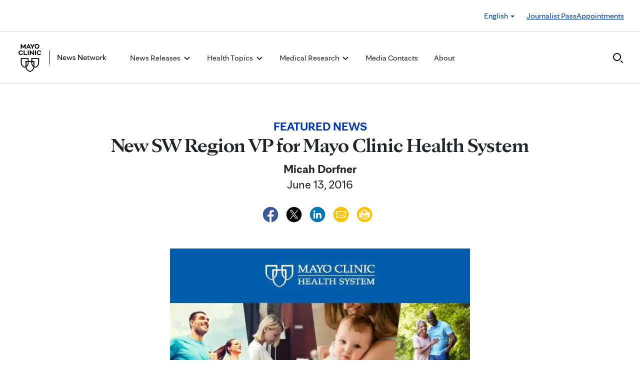

--- FILE ---
content_type: text/css
request_url: https://newsnetwork.mayoclinic.org/wp-content/plugins/carehubs-app-custom-mayonn/Public/css/app-mayonn-v2.css?ver=1.0.40
body_size: 2729
content:
@media (min-width:1001px) {
	body.single {
		--ch-body-font-size: var(--mc-font-size-body-medium);
	    --ch-body-line-height: var(--mc-line-height-body-medium);
	}
}

.top-header {height:63px;}
.top-header-content {display: flex;gap:24px;align-items: center;justify-content: flex-end;height: 100%;}
.top-header a {font-size: 16px;line-height: 24px;text-decoration: underline;}
.top-header a:hover, .header13 .top-header a:focus {background:none !important;}
.top-header-menu .navbar-nav > li > a {padding: 0px;margin-left: 24px;background:none !important;text-decoration: underline;}
.top-header li.menu-item-has-children a {text-decoration: none !important;}
.top-header li.nav-button a {
    color: #fff;
    background: #003da5 !important;
    padding: 10px 20px 12px;
    border-radius: 50px;
    display: block;
    line-height: 1;
}
.top-header ul.dropdown-menu {border: none;padding: 0px;position: absolute;}
.top-header ul.dropdown-menu li {padding: 10px 0px;}

.top-header .top-header-smartnav li a.dropdown-toggle {padding:0px;}
.top-header .smartnav-icons li a {padding-top:0px;padding-bottom: 0px;}
.top-header .user-notifications {display: none;}
.top-header .user-messages {display: none;}
.top-header .username {display: none;}
.top-header .navbar-right {margin-right: 0px;}
.top-header .smartnav-icons .dropdown-menu li a {padding-top:4px; padding-bottom: 4px;}
.top-header .smartnav-buttons {margin: 0px;}
.top-header .smartnav-buttons .navbar-btn {margin: 0px 0px 0px 15px;padding: 0px;border: none;}
.top-header .smartnav-register {display: none;}
.top-header .smartnav-login a {min-width: 0px !important;color: var(--ch-link-color);text-decoration: underline;}

.header14 {border-top: 1px solid #d6d6d6;}
.header14 .ch-site-title {font-family: var(--mc-typography-font-family-display);}

.section-header {font-size:32px; line-height: 40px;font-weight: bold;font-family: var(--mc-typography-font-family-display);padding-bottom: 8px;border-bottom:1px solid #000;margin-top:32px;margin-bottom: 32px;}
.home .section-header {margin-bottom: 40px;}
.ch-arrow-link a, a.ch-arrow-link {font-size: 20px;line-height: 24px;}

.ch-post-archive-block:not(.no-flex) .ch-archive-stack .row, .wp-block-columns.archive-stack {display: grid;gap:24px;grid-template-columns: repeat(4, 1fr);}
.ch-post-archive-block:not(.category-cover-article) .ch-archive-stack .row, .wp-block-columns.archive-stack {margin: -15px;padding:15px;}
.wp-block-columns.archive-stack .wp-block-image > a {display:block;}
.ch-archive-stack .clearfix {display: none !important;}
.ch-archive-stack .row:after, .ch-archive-stack .row:before {content:none;}
.ch-archive-stack-item {width:100% !important;}
.ch-archive-stack-item .stack-categories {font-size:var(--mc-font-size-body-small);line-height: var(--mc-line-height-body-small);font-weight: bold;color: #0035b7;text-transform: uppercase;margin-bottom: 0 !important;}
.ch-archive-stack-item div.stack-image {margin-bottom: 8px;}
.ch-archive-stack-item .stack-title span {font-size:var(--mc-font-size-body-medium);line-height: var(--mc-line-height-body-medium);font-weight: bold;font-family:var(--mc-typography-font-family-display);color: #000;margin-bottom: 0px !important;}
.ch-archive-stack-item .stack-title span:hover {color: inherit;}
.ch-archive-stack-item .stack-content {font-size:var(--mc-font-size-body-small);line-height: var(--mc-line-height-body-small);}
.ch-archive-stack-item .stack-author {font-weight: bold;}
.ch-archive-stack-item .stack-date {color: #595959;}
div.ch-archive-stack-item {margin-bottom: 32px;flex-basis: 100%;}
.ch-post-archive-block:not(.category-cover-article) div.ch-archive-stack-item {padding: 0;}

.single-post .ch-post-archive-block:not(.no-flex) .ch-archive-stack .row {grid-template-columns: repeat(3, 1fr);}

.home-three-stack .row {flex-direction: column;}
.home-three-stack .clearfix {display: none;}
.home-three-stack .ch-archive-stack-item {margin-bottom: 0px;}
.home-three-stack .stack-item-outer-wrap {display: flex;gap:20px;}
.home-three-stack .stack-image {width: 124px;flex-shrink: 0;}

.ratio-636-431 img, img.ratio-636-431 {object-fit: cover; aspect-ratio:636/431;}
.ratio-306-254 img, img.ratio-306-254 {object-fit: cover; aspect-ratio:305/254;}
.ratio-306-209 img, img.ratio-306-209 {object-fit: cover; aspect-ratio:305/209;}

.chPagination .pagination {justify-content: center;}

.category-cover-article .ch-archive-stack .row {display:block !important;}
.category-cover-article .ch-archive-stack-item div.stack-image {margin-bottom: 0;}
.category-cover-article img {margin-left: calc( -100vw / 2 + 100% / 2 );margin-right: calc( -100vw / 2 + 100% / 2 );max-width: 100vw;width: 100vw;aspect-ratio:1440/604;object-fit: cover;}
.category-cover-article .stack-content-wrap {position: relative;background: #E1F0FF;padding-top:16px;padding-bottom: 32px;}
.category-cover-article .stack-content-wrap:before {content:" ";position: absolute;width: 100%;margin-left:-100%;background: #E1F0FF;height: 100%;top: 0;left: 0;}
.category-cover-article .stack-content-wrap:after {content:" ";position: absolute;width: 100%;margin-right:-100%;background: #E1F0FF;height: 100%;top: 0;right: 0;}
.category-cover-article .h2 {font-size: 32px;font-weight: 700;line-height: 40px;}
.category-cover-article .ch-archive-stack-item .stack-author {font-weight: normal;margin-bottom:0px;}
.category-cover-article .ch-archive-stack-item .stack-content {margin:0px;}
.category-cover-article .ch-archive-stack-item .stack-content + .stack-content {margin-top:8px;}
.category-cover-article .ch-stack-no-image .stack-content-wrap:before {display: none;}
.category-cover-article .ch-stack-no-image .stack-content-wrap:after {display: none;}
.category-cover-article .ch-stack-no-image .stack-content-wrap {padding: 24px;}

@media (min-width:992px) {
	.home-three-stack {border-left: 1px solid #D6D6D6;padding-left:32px;margin-left: 41px;}
}
@media (min-width: 1001px) {
	.ch-archive-stack-item .stack-author {margin-top:4px;margin-bottom: 4px;}
	.category-cover-article .ch-stack-no-image .stack-content-wrap {padding: 24px 84px;}
}
@media (max-width:1000px) {
	.top-header-content .navbar-nav {margin:0;}
	.top-header-content .navbar-nav > li {float:left;}
	.section-header, .home .section-header {margin-bottom:16px;}
	.ch-archive-stack-item .stack-categories, .ch-archive-stack-item .stack-content {font-size: var(--mc-font-size-body-xsmall); line-height: var(--mc-line-height-body-xsmall);}
}
@media (max-width: 991px) {
	.home-three-stack {margin-top: 16px;padding-top: 32px;border-top: 1px solid #d6d6d6;}
}
@media (max-width: 767px) {
	.home-three-stack .stack-image {width: 70px;}
	div.ch-archive-stack-item {margin-bottom: 0px;}
	.ch-post-archive-block + .ch-arrow-link {margin-top: 32px;}
}
@media (max-width:1200px) and (min-width: 992px) {
	.ch-post-archive-block:not(.no-flex) .ch-archive-stack .row, .wp-block-columns.archive-stack {grid-template-columns: repeat(3, 1fr);}
}
@media (max-width:991px) and (min-width: 601px) {
	.home-featured-columns {flex-direction: column;}
	.home-featured-article .stack-item-outer-wrap {display: flex;gap:24px;}
	.home-featured-article .stack-item-outer-wrap .stack-image {flex-basis: 50%;flex-shrink: 0;}
	.home-featured-article .stack-title span {font-size: var(--mc-typography-font-size-6x); line-height: var(--mc-typography-line-height-6x);}
	.ch-archive-stack .row, .wp-block-columns.archive-stack {flex-wrap: wrap !important;}
	.ch-post-archive-block:not(.no-flex) .ch-archive-stack .row, .wp-block-columns.archive-stack {grid-template-columns: repeat(2, 1fr);}
}
@media (max-width: 600px) {
	.ch-logo {height: 47px;}
	.ch-logo svg {height: 100%;width: 100%;margin-left: -15px;}
	.ch-archive-stack .row {flex-direction: column;}
	.top-header-smartnav {display: none;}
	#header-appointment-link {display: none;}
	.ch-post-archive-block:not(.no-flex) .ch-archive-stack .row, .wp-block-columns.archive-stack {grid-template-columns:1fr !important;}
}

/*************************************
* Single post
*************************************/
.ch-primary-category-display {text-transform: uppercase;text-align: center;font-weight: bold;color: #0035b7;}
.wp-block-post-title {font-size: 40px; line-height: 44px; font-weight: bold;margin-top:0px;}
.wp-block-post-author-name {font-weight: bold;}
.ch-social-share .social-share-label {display: none;}
.ch-social-share .social-share {text-align: center;}
.ch-social-share img {height: 32px;}
.single-post .ch-main > *:not(.alignfull):not(.alignwide) {max-width: 856px;margin-left:auto;margin-right:auto;}
.wp-block-post-featured-image {margin-top:-40px;}

figure.wp-block-image figcaption {position: relative;color:#000;padding:12px 0 0;}

.post-nav-columns .wp-block-column {
  position: relative;
}
.post-navigation-link-previous {padding-left:32px;}
.post-navigation-link-previous a::before {
  content: '';
  background: url("data:image/svg+xml,%3Csvg xmlns='http://www.w3.org/2000/svg' width='24' height='24' viewBox='0 0 24 24' fill='none'%3E%3Cpath d='M8.70703 22.707L7.29297 21.293L16.5859 12L7.29297 2.70703L8.70703 1.29297L19.4141 12L8.70703 22.707Z' fill='%230057B8'/%3E%3C/svg%3E") no-repeat 0 0;
    background-size: auto;
  background-size: contain;
  width: 32px;
  height: 32px;
  position: absolute;
  top: calc(50% - 16px);
  left: 0;
  -webkit-transform: rotate(180deg);
  -moz-transform: rotate(180deg);
  -ms-transform: rotate(180deg);
  -o-transform: rotate(180deg);
  transform: rotate(180deg);
}
.post-navigation-link-next {
	padding-right:32px;
}
.post-navigation-link-next a::after {
  content: '';
  background: url("data:image/svg+xml,%3Csvg xmlns='http://www.w3.org/2000/svg' width='24' height='24' viewBox='0 0 24 24' fill='none'%3E%3Cpath d='M8.70703 22.707L7.29297 21.293L16.5859 12L7.29297 2.70703L8.70703 1.29297L19.4141 12L8.70703 22.707Z' fill='%230057B8'/%3E%3C/svg%3E") no-repeat 0 0;
    background-size: auto;
  background-size: contain;
  width: 32px;
  height: 32px;
  position: absolute;
  top: calc(50% - 16px);
  right: 0;
}

/*************************************
* Podcasts
*************************************/
.single-podcast-episode .meta-author {display: none;}
.single-podcast-episode .ch-main .wp-block-columns {flex-direction: column;}
.podcast-archive-FeaturedImageExcerpt .list-item-podcast iframe {margin-top:24px;}
.ch-podcast-container .podcast-archive-FeaturedImageExcerpt {padding-bottom: 32px;margin-bottom:32px;}
@media (min-width: 768px) {
	.ch-podcast-container .podcast-archive-FeaturedImageExcerpt img {width: 300px !important;}
}

/* archives */
body.archive.category div.ch-main {margin-top:0px;}
div.wp-block-group.has-background.category-header {padding:40px 0px;}
div.wp-block-group.has-background.category-header h1,
div.wp-block-group.has-background.category-header h2 {margin: 0;font-size:32px;line-height: 40px;font-weight: 700;color:#fff;}
div.wp-block-group.has-background.category-header .ch-child-term-dropdown-button {color:#fff;border-color: #fff;}
div.wp-block-group.has-background.category-header .ch-child-term-dropdown-button svg path {fill:#fff;}

.style-dropdown ul.dropdown-menu {border-radius: 0;padding: 24px 15px !important;margin: 16px auto 0px;border: none;}
.style-dropdown ul.dropdown-menu li {padding: 0;flex-grow: 1;flex-basis: 0;margin-bottom: 0px;}
.style-dropdown ul.dropdown-menu li + li {margin-top: 24px;}
.style-dropdown ul.dropdown-menu li a {font-size: 20px;line-height: 24px;}
.style-dropdown .dropdown-menu > .active > a,#ch-child-term-dropdown-button .dropdown-menu > .active > a:focus,#ch-child-term-dropdown-button .dropdown-menu > .active > a:hover {background: none !important;color: #0057b8;}
.style-dropdown .dropdown-menu > li > a:focus, #ch-child-term-dropdown-button .dropdown-menu > li > a:hover {background: none !important;}

.chPagination .pg-pagination > li.next > a:hover {background:none !important;border:none !important;}
.chPagination .pg-pagination > li.prev > a:hover {background:none !important;border:none !important;}

@media print {
	.top-header {display: none !important;}
	.header14 {border:none !important;}
	.ch-logo {margin-left: auto !important;margin-right: auto !important;}
	.menu-container {display:none !important;}
	.ch-social-share {display:none !important;}
	#kampyleButtonContainer {display:none !important;} /* feedback triangle */
	.related-articles-header {display:none !important;}
	.ch-post-archive-block {display:none !important;}
	.wp-block-embed {display: none !important;}
	.well {display:none !important;}
	a[href]:after {content: none !important;}
	.post-navigation-link-next, .post-navigation-link-previous {display: none !important;}
	#footer {display:none !important;}
}


--- FILE ---
content_type: text/css
request_url: https://newsnetwork.mayoclinic.org/hub-hosted/mc-general/css/mcorg-base.css?ver=20241210
body_size: 4958
content:
:root {
    --ch-max-container-width: 1320px;
    --ch-container-padding: 12px;
    --ch-container-margin: 32px;
    --ch-bootstrap-container-padding: 15px;
    --ch-container-width: min(calc(100vw - 2*(var(--ch-container-margin) - var(--ch-bootstrap-container-padding))), var(--ch-max-container-width));


    --mc-typography-font-size-8x: 32px; /* large */
    --mc-typography-font-size-6x: 24px; /* medium */
    --mc-typography-font-size-5x: 20px; /* small */
    --mc-typography-font-size-4x: 16px; /* xsmall */
    --mc-typography-line-height-8x: 1.25; /* 40px */
    --mc-typography-line-height-6x: 1.3333; /* 32px */
    --mc-typography-line-height-5x: 1.4; /* 28px */
    --mc-typography-line-height-4x: 1.5; /* 24px */

    --mc-font-size-body-large: var(--mc-typography-font-size-8x);
    --mc-font-size-body-medium: var(--mc-typography-font-size-6x);
    --mc-font-size-body-small: var(--mc-typography-font-size-5x);
    --mc-font-size-body-xsmall: var(--mc-typography-font-size-4x);
    --mc-line-height-body-large: var(--mc-typography-line-height-8x);
    --mc-line-height-body-medium: var(--mc-typography-line-height-6x);
    --mc-line-height-body-small: var(--mc-typography-line-height-5x);
    --mc-line-height-body-xsmall: var(--mc-typography-line-height-4x);

    --ch-body-font-size: var(--mc-font-size-body-small);
    --ch-body-line-height: var(--mc-line-height-body-small);

    --ch-h1-font-size: 48px;
    --ch-h1-line-height: 52px;
    --ch-h2-font-size: 40px;
    --ch-h2-line-height: 44px;
    --ch-h3-font-size: 32px;
    --ch-h3-line-height: 36px;
    --ch-h4-font-size: 24px;
    --ch-h4-line-height: 32px;
    --ch-h5-font-size: 20px;
    --ch-h5-line-height: 24px;
    --ch-h6-font-size: 20px;
    --ch-h6-line-height: 28px;
    --ch-hdisplay-font-size: 76px;
    --ch-hdisplay-line-height: 80px;

    --ch-column-gap: 24px;
}

/* typography */
html, body, p {font-size: var(--ch-body-font-size); line-height: var(--ch-body-line-height);}
.has-medium-font-size {--wp--preset--font-size--medium: var(--mc-font-size-body-medium); line-height: var(--mc-line-height-body-medium);}
.has-large-font-size {--wp--preset--font-size--large: var(--mc-font-size-body-large); line-height: var(--mc-line-height-body-large);}

/* header */
.header14 .menu-item:not(.ch-mega-menu) ul.dropdown-menu li { padding: 0; flex-grow: 1; flex-basis: 0; margin-bottom: 0px; }
.header14 .menu-item:not(.ch-mega-menu) ul.dropdown-menu li + li { margin-top: 24px; }
.header14 .menu-item:not(.ch-mega-menu) ul.dropdown-menu li a { font-size: 20px; line-height: 24px; }
.header14 .menu-item:not(.ch-mega-menu) ul.dropdown-menu .ch-menu-column li { margin-bottom: 24px; }
.menu-item:not(.ch-mega-menu) .dropdown-menu > .active > a, .dropdown-menu > .active > a:focus, .dropdown-menu > .active > a:hover { background: none !important; color: var(--ch-link-color); }
.menu-item:not(.ch-mega-menu) .dropdown-menu > li > a:focus, .dropdown-menu > li > a:hover { background: none !important; }

/* container */
.ch-container {width: var(--ch-container-width);max-width: var(--ch-max-container-width);}
@media (max-width: 904px) {
    :root{--ch-container-margin: 22px;}
}

/* tablet & mobile */
@media (min-width:1001px) {
    .hidden-d {display: none;}
}
@media (max-width: 1000px) {
    :root{
        --mc-font-size-body-large: var(--mc-typography-font-size-6x);
        --mc-font-size-body-medium: var(--mc-typography-font-size-5x);
        --mc-line-height-body-large: var(--mc-typography-line-height-6x);
        --mc-line-height-body-medium: var(--mc-typography-line-height-5x);
    }
    .visible-d {display: none;}
}

/* buttons & link */
.ch-main a:hover, .ch-main a:focus {color: #1371D5;}
.ch-main a:focus {outline-style: dotted;outline-color:#0057b8; outline-width: 2px; outline-offset: 2px;}

.ch-arrow-link a, a.ch-arrow-link {position: relative;margin-bottom: 0;}
.ch-arrow-link a:after, a.ch-arrow-link:after {
  content: '';
  background: url("data:image/svg+xml,%3Csvg width='17' height='16' viewBox='0 0 17 16' fill='none' xmlns='http://www.w3.org/2000/svg'%3E%3Cpath d='M6.20697 13.707L4.79297 12.293L9.08597 7.99997L4.79297 3.70697L6.20697 2.29297L11.914 7.99997L6.20697 13.707Z' fill='%230057B8'/%3E%3C/svg%3E") no-repeat 0 0;
  width: 16px;
  height: 16px;
  position: absolute;
  top: calc(50% - 6px);
  right: -20px;
}
.ch-arrow-link.has-white-color a::after {
	background: url("data:image/svg+xml,%3Csvg width='17' height='16' viewBox='0 0 17 16' fill='none' xmlns='http://www.w3.org/2000/svg'%3E%3Cpath d='M6.20697 13.707L4.79297 12.293L9.08597 7.99997L4.79297 3.70697L6.20697 2.29297L11.914 7.99997L6.20697 13.707Z' fill='%23ffffff'/%3E%3C/svg%3E") no-repeat 0 0;
}
.wp-block-button__link, .wpcf7-submit, .btn {padding:12px 24px;font-size:20px;line-height: 24px;border: none; border-radius: 1000px;min-width:140px;}
.wpcf7-submit {background:#0057b8;color:#fff;}
.wp-block-button:not(.is-style-outline) .wp-block-button__link:hover, .wpcf7-submit:hover {text-decoration: none;background: #1371D5 !important;}
.wp-block-button .wp-block-button__link:focus, .wpcf7-submit:focus {outline-style: dotted;outline-color:#0057b8; outline-width: 2px; outline-offset: 2px; text-decoration: none;}
.wp-block-button:not(.is-style-outline) .wp-block-button__link:active, .wpcf7-submit:active {background: #002443 !important;}
.wp-block-button.is-style-outline .wp-block-button__link:hover {text-decoration: none;border-color: #1371D5 !important;color: #1371D5 !important;}
.wp-block-button.is-style-outline .wp-block-button__link:active {text-decoration: none;border-color: #002443 !important;color: #002443 !important;}
.btn-primary {background:#0057b8;border:none;color:#fff;}
.btn-primary:hover, .btn-primary:focus {color:#fff !important;background:#1371D5;}

@media (max-width: 600px) {
    .wp-block-button {width: 100%;}
    .wp-block-button__link, .wpcf7-submit {width:100%;}
}

/* link list */
.ch-link-list {list-style: none;margin: 0;padding: 0;}
.ch-link-list li {border-top: 1px solid #d6d6d6;padding: 16px 0px;}
.ch-link-list a {color: var(--ch-link-color);text-decoration: none;padding-right: 26px;display: block;position: relative;}
.ch-link-list a::after {
  content: '';
  background: url("data:image/svg+xml,%3Csvg width='16' height='16' viewBox='0 0 16 16' fill='none' xmlns='http://www.w3.org/2000/svg'%3E%3Cpath d='M5.70697 13.707L4.29297 12.293L8.58597 7.99997L4.29297 3.70697L5.70697 2.29297L11.414 7.99997L5.70697 13.707Z' fill='%230057B8'/%3E%3C/svg%3E") no-repeat 0 0;
  width: 16px;
  height: 16px;
  position: absolute;
  top: calc(50% - 8px);
  right: 0;
}

/* blocks */
.wp-block-separator {margin-top:0;margin-bottom: 0;}
.wp-block-image {margin-bottom: 0px;position: relative;}
.wp-block-image img {width: 100%;}
.wp-block-image figure.alignleft img, .wp-block-image figure.alignright img {width: revert-layer;}
.wp-block-image figcaption {position: absolute;bottom: 0;color:#fff;width: 100%;text-align: left;margin: 0;padding: 36px;font-size:20px;line-height: 28px;z-index: 1;}
.wp-block-image.fadecaption:after {content: "";background: linear-gradient(180deg,rgba(0,0,0,0)0%,rgba(0,0,0,.07)35.94%,rgba(0,0,0,.1)50%,rgba(0,0,0,.3)70.83%,rgba(0,0,0,.55)84.9%,#000 100%);width: 100%;display: block;height: 100%;bottom: 0;position: absolute;left: 0;}
.wp-block-image.shadow img {box-shadow: 0px 5px 25px 0px rgba(0, 0, 0, 0.10);}
.wp-block-image.fullcover {height:100%;}
.wp-block-image.fullcover img {height:100%;object-fit: cover;}

.wp-block-columns {margin-bottom: 0px;gap:24px;}
.wp-block-columns.indented-columns {max-width: 1076px;margin: 0 auto;justify-content: space-between;}
.wp-block-columns.space-between {justify-content: space-between;}
.wp-block-columns .centered-column {margin: 0 auto;}

.wp-block-group.alignfull.has-background {padding: 72px 0px;}
.wp-block-group__inner-container, .wp-block-cover__inner-container {width: min(calc(100% - 2*var(--ch-container-margin)), var(--ch-max-container-width)) !important; max-width: calc(var(--ch-max-container-width) - var(--ch-bootstrap-container-padding)*2) !important;}
.wp-block-cover {padding: 72px 0px;}

.ch-styled-content-block {padding:32px; background-color: #fff;border:none;border-radius: 8px;box-shadow: 0px 5px 25px 0px rgba(0, 0, 0, 0.10);height:100%;}
.ch-styled-content-block.icon-cta {display: flex;flex-direction: column;gap: 32px;}

.slick-slider.row {margin-right: -4px;margin-left: -4px;}
.ch-content-carousel-wrap.alignfull .row {margin-left: 0;margin-right: 0;}
div.slick-slide {padding-left:4px;padding-right:4px;}
.wp-block-carehubs-core-block-content-carousel-item > * {border-radius: 8px;overflow: hidden;}
.wp-block-carehubs-core-block-content-carousel-item > * {margin-bottom: 0px;border-radius: 8px;}
.wp-block-carehubs-core-block-content-carousel-item > figure img {width: 100%;}
ul.slick-dots {display: flex;align-items: center;width: auto;margin-left:28px;bottom: -28px;}
ul.slick-dots li {width: auto;height: auto;}
ul.slick-dots li button {width: auto;height: auto;padding: 5px;}
ul.slick-dots li button::before {content: " "; width: 24px;height: 2px;background: #000;opacity: 1;border-radius: 50px;top:auto;display: block;position: static;}
ul.slick-dots li:hover button::before {background: #1371d5;}
ul.slick-dots li.slick-active button::before {height:4px;opacity:1;}

.ch-content-carousel .slick-nav-arrow, .ch-content-carousel .slick-nav-arrow:hover {
	bottom: -45px;
	top: unset;
    width: 24px !important;
    height: 24px !important;
    padding: 0 !important;
    border-radius: 0px !important;
}
.ch-content-carousel .slick-nav-arrow.slick-next {right: 36px !important;background: url("data:image/svg+xml,%3Csvg width='24' height='24' viewBox='0 0 32 32' fill='%23080808' xmlns='http://www.w3.org/2000/svg' data-di-rand='1694895729874'%3E%3Cpath d='M22.71 8.29L21.29 9.71 26.59 15 2 15 2 17 26.59 17 21.29 22.29 22.71 23.71 30.41 16 22.71 8.29z'%3E%3C/path%3E%3C/svg%3E") no-repeat !important;background-position: center !important;}
.ch-content-carousel .slick-nav-arrow.slick-next:hover {background: url("data:image/svg+xml,%3Csvg width='24' height='24' viewBox='0 0 32 32' fill='%231371d5' xmlns='http://www.w3.org/2000/svg' data-di-rand='1694895729874'%3E%3Cpath d='M22.71 8.29L21.29 9.71 26.59 15 2 15 2 17 26.59 17 21.29 22.29 22.71 23.71 30.41 16 22.71 8.29z'%3E%3C/path%3E%3C/svg%3E") !important;background-repeat: no-repeat;background-position: center !important;}
.ch-content-carousel .slick-nav-arrow.slick-prev {right: 68px !important;left:unset !important;background:url("data:image/svg+xml,%3Csvg width='24' height='24' viewBox='0 0 32 32' fill='%23080808' xmlns='http://www.w3.org/2000/svg' data-di-rand='1694895729874'%3E%3Cpath d='M30 15L5.41 15 10.71 9.71 9.29 8.29 1.59 16 9.29 23.71 10.71 22.29 5.41 17 30 17 30 15z'%3E%3C/path%3E%3C/svg%3E") no-repeat !important;background-position: center !important;}
.ch-content-carousel .slick-nav-arrow.slick-prev:hover {background-image:url("data:image/svg+xml,%3Csvg width='24' height='24' viewBox='0 0 32 32' fill='%231371d5' xmlns='http://www.w3.org/2000/svg' data-di-rand='1694895729874'%3E%3Cpath d='M30 15L5.41 15 10.71 9.71 9.29 8.29 1.59 16 9.29 23.71 10.71 22.29 5.41 17 30 17 30 15z'%3E%3C/path%3E%3C/svg%3E") !important;background-repeat: no-repeat;background-position: center !important;}
.ch-content-carousel .slick-nav-arrow > * {display: none;}

.ch-block-collapsible-content {min-height: 0 !important;padding:0 !important;}
.ch-block-collapsible-content .collapsible-header {min-height: 0 !important;width:calc(100% - 28px);}
.ch-block-collapsible-content .collapsible-body p {font-size: 16px; line-height: 24px;}
.ch-block-collapsible-content .collapse-open {top:18px !important; left: unset !important;}
.ch-block-collapsible-content .collapse-open .toggle-open-wrap {text-align: right !important;}
.ch-block-collapsible-wrap {border-color: #d6d6d6 !important;padding-top:16px !important;padding-bottom:16px!important;border-top:none !important;}
.ch-block-collapsible-wrap + script + .ch-block-collapsible-wrap {margin-top:-16px;}
.ch-block-collapsible-wrap .wp-block-media-text {display: flex;align-items: center;}
.ch-block-collapsible-wrap .wp-block-media-text__media {width: 40px;flex-shrink:0;}
.ch-block-collapsible-wrap .wp-block-media-text .wp-block-media-text__content {padding-left: 40px;}
.ch-block-collapsible-wrap .wp-block-media-text .wp-block-media-text__content p {margin-bottom: 0px;}
.wp-block-carehubs-core-block-content-wrap.collapsible-header p:last-of-type {margin-bottom: 0;}
.ch-block-collapsible-content .toggle-open-wrap a {background-repeat: no-repeat;background-position: center right;background-size: 24px;color: transparent;display:inline-block;}
.ch-block-collapsible-content .toggle-open-wrap .open-text {background-image: url("data:image/svg+xml,%3Csvg width='24' height='24' viewBox='0 0 24 24' fill='none' xmlns='http://www.w3.org/2000/svg'%3E%3Csvg width='24' height='24' viewBox='0 0 24 24' fill='none' xmlns='http://www.w3.org/2000/svg'%3E%3Cpath d='M12.3536 16.9395L21.293 8.00008L21.9999 8.70703L12 18.707L2.00008 8.70703L2.70703 8.00008L11.6464 16.9395L12 17.293L12.3536 16.9395Z' fill='black' stroke='%230057B8'/%3E%3C/svg%3E%3C/svg%3E");}
.ch-block-collapsible-content .toggle-open-wrap .close-text{background-image: url("data:image/svg+xml,%3Csvg width='24' height='24' viewBox='0 0 24 24' fill='none' xmlns='http://www.w3.org/2000/svg'%3E%3Cpath d='M21.293 15.9999L12.3536 7.0605L12 6.70695L11.6464 7.0605L2.70703 15.9999L2.00008 15.293L12 5.29304L21.9999 15.293L21.293 15.9999Z' fill='black' stroke='%230057B8'/%3E%3C/svg%3E");}

blockquote {max-width: 848px;margin: 0 auto 24px !important;padding:0 !important;}
blockquote p {margin-bottom: 12px;font-weight: 300;}
blockquote p.small-quote {font-size: 20px; font-weight: 400;line-height: 28px;}
.quote-author {display: flex;}
.quote-author img {border-radius: 500px;width:50px;}
.quote-author p {margin-bottom: 0px;line-height: 1.2;}
.quote-author.wp-block-media-text .wp-block-media-text__content {padding: 0 14px;}

@media (min-width: 768px) {
    .wp-block-columns {
        flex-wrap: nowrap !important;
    }
}
@media (min-width: 781px) {
    blockquote p {font-size: 32px;line-height: 38px;margin-bottom:40px !important;}
    blockquote.wp-block-quote cite {font-size: 24px;line-height: 32px;}
}
@media (min-width: 1001px) {
    .visible-t {display: none !important;}
    .visible-t-flex {display: none !important;}
}
@media (max-width:1000px) {
    blockquote p.small-quote {font-size: 16px;line-height: 24px;}
    .ch-styled-content-block.icon-cta {padding: 21px 16px;flex-direction: revert;align-items: center;gap: 12px;}
    .ch-styled-content-block.icon-cta svg {width: 32px; height: 32px;}
    .ch-styled-content-block.icon-cta .ch-arrow-link {flex-grow: 1;}
    .ch-styled-content-block.icon-cta .ch-arrow-link a {display: block;}
    .ch-styled-content-block.icon-cta .ch-arrow-link a:after {right:0;}
}
@media (max-width: 1000px) and (min-width:768px) {
    .hidden-t {display: none !important;}
    .visible-t {display: block !important;}
    .visible-t-flex {display: flex !important;}
    .wp-block-group.alignfull.has-background {padding: 60px 0px;}
    .wp-block-columns.indented-columns {padding-left:38px;padding-right:38px;}
    .wp-block-columns.indented-columns.column-break-1000 {flex-direction: column;max-width:601px;margin-left: 0;}
    blockquote p.small-quote {font-size: 16px;line-height: 24px;}
    .wp-block-columns.tablet-stack {flex-direction: column;}
    .wp-block-cover {padding: 40px 0px;}
}
@media (max-width: 767px) {
    .visible-t {display: none !important;}
    .visible-t-flex {display: none !important;}
    .wp-block-image.mobile-alignfull {margin-left: calc( -100vw / 2 + 100% / 2 );margin-right: calc( -100vw / 2 + 100% / 2 );max-width: 100vw;width: auto;border-radius: 0px;}
    .wp-block-image.mobile-alignfull img {border-radius: 0px;}
    .wp-block-image.mobile-ratio-1x1 img {aspect-ratio: 1/1;object-fit: cover;}
    .wp-block-image.fadecaption.mobile-ratio-1x1 {font-size: 16px;line-height: 20px;}
    .wp-block-image.fadecaption.mobile-ratio-1x1 figcaption {padding: 24px;}
    .wp-block-columns.indented-columns {gap:64px;}
    .wp-block-columns.mobile-gap-0 {gap:0px !important;}
    .wp-block-columns.mobile-gap-16 {gap:16px !important;}
    .wp-block-columns.mobile-gap-32 {gap:32px !important;}
    .wp-block-columns.mobile-gap-48 {gap:48px !important;}
    .wp-block-columns.mobile-reverse {flex-direction: column-reverse;}
    blockquote p {font-size: 24px;line-height: 28px;margin-bottom: 32px;}
    blockquote.wp-block-quote cite {font-size: 16px;line-height: 24px;}
    blockquote p.moble-small-quote {font-size: 16px !important;line-height: 24px !important;}
}
@media (max-width: 767px) {
    .wp-block-group.alignfull.has-background {padding: 48px 0px 0px;}
}
@media (max-width: 600px) {
    .collapsible-body p {font-size: 16px;line-height: 24px;}
    .wp-block-columns {gap:16px;}
    .wp-block-cover {padding: 32px 0px;}
}

/* forms */
label {font-weight: normal;line-height: 24px;font-size: 20px;}
input[type="text"], input[type="password"], input[type="tel"], input[type="email"], textarea, select {border: 1px solid #080808;border-radius: 4px;-webkit-box-shadow:none;box-shadow: none;padding: 12px 16px;font-size: 20px;}
input[type="text"], input[type="password"], input[type="tel"], input[type="email"], select {height: 48px;max-width: 367px;width:100%;}
textarea {width:100%;}
select {background-image: url("data:image/svg+xml,%3Csvg width='24' height='24' viewBox='0 0 24 24' fill='none' xmlns='http://www.w3.org/2000/svg'%3E%3Cpath d='M12 19.4141L1.29297 8.70703L2.70703 7.29297L12 16.5859L21.293 7.29297L22.707 8.70703L12 19.4141Z' fill='black'/%3E%3C/svg%3E%0A");background-repeat: no-repeat;background-position: calc(100% - 12px) center;background-size: 24px;-moz-appearance:none;-webkit-appearance:none;appearance:none;padding:11px 42px 11px 16px}
.wpcf7-form-control {margin-bottom: 9px;margin-top: 8px;}
.wpcf7-list-item {display: block;}

/* cover image */
.ch-mayo-bg-video {position: relative;}
.ch-mayo-bg-video .wp-block-cover__background {background: linear-gradient(180deg,rgba(0,0,0,0)27.4%,rgba(0,0,0,.56)58.85%,rgba(0,0,0,.8)100%) !important;opacity: 1 !important;}
.ch-mayo-bg-video .wp-block-cover__inner-container {margin: 0 auto !important;}
.ch-mayo-bg-video .wp-block-cover__inner-container .ch-mayo-bg-video-play {
	display: block;
	position: absolute;
	right: 24px;
	top: 24px;
	background-image: url("data:image/svg+xml,%3Csvg width='32' height='32' viewBox='0 0 32 32' fill='none' xmlns='http://www.w3.org/2000/svg'%3E%3Cpath d='M22 28L22 4L20 4L20 28L22 28Z' fill='white'/%3E%3Cpath d='M12 28L12 4L10 4L10 28L12 28Z' fill='white'/%3E%3C/svg%3E");
	width: 48px;
	height: 48px;
    border:none;
	border-radius: 10000px;
	background-repeat: no-repeat;
	background-color: rgba(255, 255, 255, 0.30);
	padding: 8px;
	background-position: 8px 8px;
    cursor: pointer;
}

.ch-mayo-bg-video.ch-video-pause .wp-block-cover__inner-container .ch-mayo-bg-video-play {
    background-image: url("data:image/svg+xml,%3Csvg width='32' height='32' focusable='false' aria-hidden='true' viewBox='0 0 32 32' fill='white' xmlns='http://www.w3.org/2000/svg'%3E%3Cpath d='M6 28.6191V3.38281L31.2363 16.001L6 28.6191ZM8 6.61913V25.3828L26.7637 16.001L8 6.61913Z' fill='white'%3E%3C/path%3E%3C/svg%3E");
}
.ch-mayo-bg-video h1 {font-size: 90px;line-height: 88px;letter-spacing: -1px;font-weight: 300;max-width: 762px;margin: 0 !important;}
@media (min-width:1001px) {
    .ch-mayo-bg-video .wp-block-cover__inner-container {margin-left:72px !important;}
}
@media (max-width: 600px) {
    .ch-mayo-bg-video {min-height: 300px !important;padding: 32px 0px;}
}
@media (max-width: 1000px) {
    .ch-mayo-bg-video h1 {font-size: 48px;line-height: 44px;}
}
@media (max-width: 1000px) and (min-width:768px){
    .ch-mayo-bg-video .wp-block-cover__inner-container {margin-left:40px !important;}
}
.aspect-ratio-3x1, .aspect-ratio-3x1 img {aspect-ratio: 3/1; object-fit: cover;}

/* video */
.wp-block-video {margin-bottom: 0;position: relative;}
.wp-block-video .ch-video-play-button {
	display: block;
	position: absolute;
	right: 16px;
	top: 16px;
	background-image: url("data:image/svg+xml,%3Csvg width='32' height='32' focusable='false' aria-hidden='true' viewBox='0 0 32 32' fill='black' xmlns='http://www.w3.org/2000/svg'%3E%3Cpath d='M6 28.6191V3.38281L31.2363 16.001L6 28.6191ZM8 6.61913V25.3828L26.7637 16.001L8 6.61913Z' fill='black'%3E%3C/path%3E%3C/svg%3E");
	width: 48px;
	height: 48px;
    border:none;
	border-radius: 10000px;
	background-repeat: no-repeat;
	background-color: #fff;
	padding: 8px;
	background-position: 8px 8px;
    cursor: pointer;
    z-index: 1;
}

.wp-block-video.ch-video-playing .ch-video-play-button {
    background-image: url("data:image/svg+xml,%3Csvg width='32' height='32' viewBox='0 0 32 32' fill='none' xmlns='http://www.w3.org/2000/svg'%3E%3Cpath d='M22 28L22 4L20 4L20 28L22 28Z' fill='black'/%3E%3Cpath d='M12 28L12 4L10 4L10 28L12 28Z' fill='black'/%3E%3C/svg%3E");
}
.wp-block-video.ch-video-pause .ch-video-play-button {
    background-image: url("data:image/svg+xml,%3Csvg width='32' height='32' focusable='false' aria-hidden='true' viewBox='0 0 32 32' fill='black' xmlns='http://www.w3.org/2000/svg'%3E%3Cpath d='M6 28.6191V3.38281L31.2363 16.001L6 28.6191ZM8 6.61913V25.3828L26.7637 16.001L8 6.61913Z' fill='black'%3E%3C/path%3E%3C/svg%3E");
}
.wp-block-video figcaption {position: absolute;bottom: 0;color:#fff;width: 100%;text-align: left;margin: 0;padding: 36px;font-size:20px;line-height: 28px;z-index: 1;}
.wp-block-video.fadecaption:after {content: "";background: linear-gradient(180deg,rgba(0,0,0,0)0%,rgba(0,0,0,.07)35.94%,rgba(0,0,0,.1)50%,rgba(0,0,0,.3)70.83%,rgba(0,0,0,.55)84.9%,#000 100%);width: 100%;display: block;height: 100%;bottom: 6px;position: absolute;left: 0;border-radius: 8px;}
.wp-block-video.ch-video-playing figcaption, .wp-block-video.ch-video-playing.fadecaption:after {display: none;}

/* pill navigation */
a.ch-pill-nav-item {color: #0057B8;background: #C5E2F9;}
.ch-pill-nav-item {display: block;font-size: 16px;padding: 16px;border-radius: 100px;margin-right: 8px;line-height: 1;white-space: nowrap;}

/* pagination */
.chPagination ul.pagination {display: flex;gap:16px;}
.chPagination .disabled {display: none;}
.chPagination li {background-repeat: none;background-position: center;background-size: contain;}
.chPagination li.previous {border-color: transparent !important;background-image: url("data:image/svg+xml,%3Csvg xmlns='http://www.w3.org/2000/svg' width='24' height='24' viewBox='0 0 24 24' fill='none'%3E%3Cpath d='M15.293 22.707L4.58594 12L15.293 1.29297L16.707 2.70703L7.41406 12L16.707 21.293L15.293 22.707Z' fill='%230057B8'/%3E%3C/svg%3E");}
.chPagination li.previous a {overflow: hidden;color: transparent !important;}
.chPagination li.next {overflow: hidden;color: transparent;border-color: transparent !important;background-image: url("data:image/svg+xml,%3Csvg xmlns='http://www.w3.org/2000/svg' width='24' height='24' viewBox='0 0 24 24' fill='none'%3E%3Cpath d='M8.70703 22.707L7.29297 21.293L16.5859 12L7.29297 2.70703L8.70703 1.29297L19.4141 12L8.70703 22.707Z' fill='%230057B8'/%3E%3C/svg%3E");}
.chPagination li.next a {overflow: hidden;color: transparent !important;}
.chPagination li.first, .chPagination li.last {display: none;}
.chPagination .pg-pagination > li > a {border-radius: 100px;width: 32px;height: 32px;margin-right:0px;display: flex;justify-content: center;align-items: center;color:var(--ch-link-color);background: none !important;border: none;}
.chPagination .pg-pagination > li.active > a {background-color: #000 !important;color:#fff;}
.chPagination .pg-pagination > li:not(.first):not(.previous):not(.next):not(.last) > a:hover, .chv4-comment-pagination .hub-mvc-refresh-pagination .pagination > li > a:focus {background: #000 !important;color:#fff;}

/* search */
.search-container img {vertical-align: unset;}
.search-container .btn {min-width:0px;}
.search-container input {margin-top:0px;max-width:none;}

@media print {
    .ch-container {width: 100% !important;max-width:100% !important;}
}

/* team member styling */
@media (min-width:520px) {
	div.ch-team-members {grid-template-columns: 1fr 1fr;}
}
@media (min-width:600px) {
	div.ch-team-members {grid-template-columns: 1fr 1fr 1fr;}
}
div.ch-team-member {border-radius: 12px 12px 8px 8px;box-shadow: 0 5px 25px rgba(0,0,0,.1);background:none;}
.ch-team-member img {border-radius: 8px 8px 0 0;}
div.ch-team-member-info {display: flex;flex-direction: column-reverse;gap: 4px;color:var(--ch-text-color);}
.ch-team-member-name {color:var(--ch-link-color);font-weight:bold;}
div.ch-team-member-designation {text-transform: none;}
.ch-team-modal-content-row img {border-radius:8px;}
.ch-team-modal-content .ch-team-member-designation {font-size:0.8em;}
.ch-team-modal-content .h3 {color:var(--ch-link-color);font-weight:bold;}